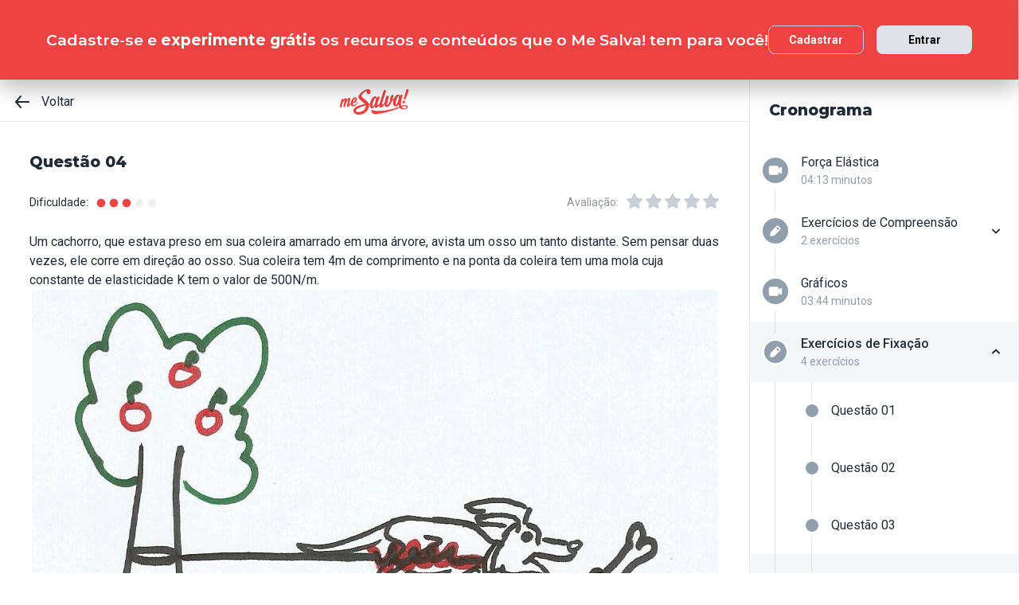

--- FILE ---
content_type: text/plain; charset=utf-8
request_url: https://events.getsitectrl.com/api/v1/events
body_size: 558
content:
{"id":"67081f247734cc2a","user_id":"67081f24773d0a6a","time":1770071560668,"token":"1770071560.94840fd393a206ca6c1ae6da387dd397.6692c4e31f1ab73368a944d7a9c3dd03","geo":{"ip":"18.119.125.15","geopath":"147015:147763:220321:","geoname_id":4509177,"longitude":-83.0061,"latitude":39.9625,"postal_code":"43215","city":"Columbus","region":"Ohio","state_code":"OH","country":"United States","country_code":"US","timezone":"America/New_York"},"ua":{"platform":"Desktop","os":"Mac OS","os_family":"Mac OS X","os_version":"10.15.7","browser":"Other","browser_family":"ClaudeBot","browser_version":"1.0","device":"Spider","device_brand":"Spider","device_model":"Desktop"},"utm":{}}